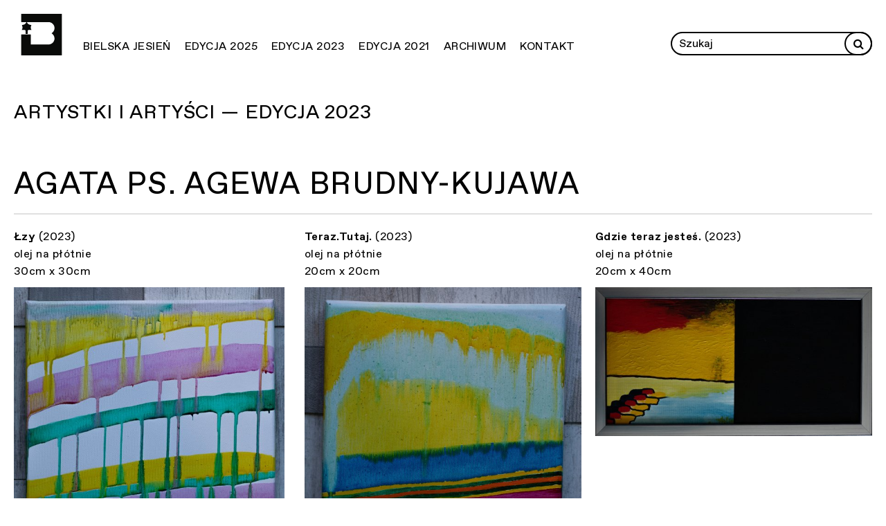

--- FILE ---
content_type: text/html; charset=UTF-8
request_url: https://bielskajesien.pl/artist/brudny-kujawa-agata-ps-agewa/
body_size: 20706
content:
<!DOCTYPE html>
<html class="no-mobile" lang="pl">
<!-- http://szota.biz/ -->
<head>
	<meta charset="UTF-8">
	<title>Brudny-Kujawa; Agata ps. AgEwa &mdash;  Bielska Jesień</title>
	<meta name="viewport" content="width=device-width,initial-scale=1,user-scalable=yes"> 
	<link rel="alternate" type="application/rss+xml" title="RSS" href="/feed/"> 
	<script>window.wp_is_mobile=false;</script>
	<link rel="icon" type="image/png" href="https://bielskajesien.pl/wp-content/uploads/2023/05/bjfav-1.png">

	
			<meta name="twitter:image" content="https://bielskajesien.pl/wp-content/uploads/2025/03/website-bj-bielska-jesien-v1.jpg">
		<meta property="og:image" content="https://bielskajesien.pl/wp-content/uploads/2025/03/website-bj-bielska-jesien-v1.jpg">	
		<meta property="og:image:width" content="2560">
		<meta property="og:image:height" content="987">
	
	

	<meta name="description" content="Biennale Malarstwa Bielska Jesień jest jednym z&nbsp;najważniejszych konkursów artystycznych w&nbsp;Polsce, a&nbsp;zarazem największym spośród tych, które koncentrują się na&nbsp;medium malarskim. ">
	<meta name="twitter:card" content="summary_large_image">
	<meta name="twitter:site" content="@">

	<script type="text/javascript">
window.koko_analytics = {"url":"https:\/\/bielskajesien.pl\/koko-analytics-collect.php","site_url":"https:\/\/bielskajesien.pl","post_id":4422,"method":"none","use_cookie":false};
</script>
<meta name='robots' content='max-image-preview:large' />
<link rel='stylesheet' id='theme-main-css' href='https://bielskajesien.pl/wp-content/uploads/wp-less/bielskajesien/style-d7b1f00244.css' type='text/css' media='all' />
<link rel='stylesheet' id='ari-fancybox-css' href='https://bielskajesien.pl/wp-content/plugins/ari-fancy-lightbox/assets/fancybox/jquery.fancybox.min.css?ver=1.3.18' type='text/css' media='all' />
<style id='ari-fancybox-inline-css' type='text/css'>
BODY .fancybox-container{z-index:200000}BODY .fancybox-is-open .fancybox-bg{opacity:0.87}BODY .fancybox-bg {background-color:#0f0f11}BODY .fancybox-thumbs {background-color:#ffffff}
</style>
<script type='text/javascript' src='https://bielskajesien.pl/wp-includes/js/jquery/jquery.min.js?ver=3.6.4' id='jquery-core-js'></script>
<script type='text/javascript' src='https://bielskajesien.pl/wp-includes/js/jquery/jquery-migrate.min.js?ver=3.4.0' id='jquery-migrate-js'></script>
<script type='text/javascript' src='https://bielskajesien.pl/wp-content/themes/bielskajesien/lib/site.js?ver=230604-123304' id='custom_js-js'></script>
<script type='text/javascript' id='ari-fancybox-js-extra'>
/* <![CDATA[ */
var ARI_FANCYBOX = {"lightbox":{"buttons":["slideShow","close"],"backFocus":false,"trapFocus":false,"thumbs":{"hideOnClose":false},"touch":{"vertical":true,"momentum":true},"lang":"custom","i18n":{"custom":{"PREV":"Previous","NEXT":"Next","PLAY_START":"Start slideshow (P)","PLAY_STOP":"Stop slideshow (P)","FULL_SCREEN":"Full screen (F)","THUMBS":"Thumbnails (G)","CLOSE":"Close (Esc)","ERROR":"The requested content cannot be loaded. <br\/> Please try again later."}}},"convert":{"images":{"convert":true}},"viewers":{"pdfjs":{"url":"https:\/\/bielskajesien.pl\/wp-content\/plugins\/ari-fancy-lightbox\/assets\/pdfjs\/web\/viewer.html"}}};
/* ]]> */
</script>
<script type='text/javascript' src='https://bielskajesien.pl/wp-content/plugins/ari-fancy-lightbox/assets/fancybox/jquery.fancybox.min.js?ver=1.3.18' id='ari-fancybox-js'></script>
<link rel="canonical" href="https://bielskajesien.pl/artist/brudny-kujawa-agata-ps-agewa/" />
		<style type="text/css">
						ol.footnotes>li {list-style-type:decimal;}
						ol.footnotes { color:#666666; }
ol.footnotes li { font-size:80%; }
		</style>
		<script async src="https://www.googletagmanager.com/gtag/js?id="></script><script>window.dataLayer = window.dataLayer || []; function gtag(){dataLayer.push(arguments);} gtag('js', new Date()); gtag('config', ''); </script>

	<link href="https://bielskajesien.pl/wp-content/themes/bielskajesien/fonts/fa/css/font-awesome.min.css" rel="stylesheet">
<!-- 
<link href="https://bielskajesien.pl/wp-content/themes/bielskajesien/lib/slick/slick.css" rel="stylesheet">
<link href="https://bielskajesien.pl/wp-content/themes/bielskajesien/lib/slick/slick-theme.css" rel="stylesheet">
-->
</head>
<body class="artist-template-default single single-artist postid-4422 cat-2023"><nav aria-label="Przeskocz menu"><a class="skip-to-content-link" href="#mainwrap" tabindex=1>
	Przejdź do głównej treści</a></nav>

<nav class="mobilebar mobile-show" aria-label="Nazwa strony i przycisk menu">
	<a class="_logo" href="https://bielskajesien.pl">
		<img src="https://bielskajesien.pl/wp-content/themes/bielskajesien/img/logo_bj.svg" alt="Bielska Jesień">
	</a>
	<button class="js-hamb -plain" aria-label="Menu" aria-haspopup="true">
		<img alt="Menu" src="https://bielskajesien.pl/wp-content/themes/bielskajesien/img/hamb.svg">
		<img alt="Menu" src="https://bielskajesien.pl/wp-content/themes/bielskajesien/img/x.svg">
	</button>
</nav>

<nav class="mainmenu mainmenu-top" aria-label="Menu główne">
	<div class="mainmenu_l">
		<a class="_logo" href="https://bielskajesien.pl">
			<img src="https://bielskajesien.pl/wp-content/themes/bielskajesien/img/logo_bj.svg" alt="Bielska Jesień">
		</a>
		<div class="menu-mainmenu-container"><ul id="menu-mainmenu" class="menu"><li id="menu-item-30" class="menu-item menu-item-type-post_type menu-item-object-page menu-item-has-children menu-item-30"><a href="https://bielskajesien.pl/bielska-jesien/">Bielska Jesień</a>
<ul class="sub-menu">
	<li id="menu-item-38" class="menu-item menu-item-type-post_type menu-item-object-page menu-item-38"><a href="https://bielskajesien.pl/bielska-jesien/biennale/">Biennale</a></li>
	<li id="menu-item-37" class="menu-item menu-item-type-post_type menu-item-object-page menu-item-37"><a href="https://bielskajesien.pl/bielska-jesien/wystawy-kuratorskie/">Wystawy kuratorskie</a></li>
	<li id="menu-item-6286" class="menu-item menu-item-type-post_type menu-item-object-page menu-item-6286"><a href="https://bielskajesien.pl/bielska-jesien/wystawy-kuratorskie/12-wystawa-kuratorska-bielskiej-jesieni-2024/">12. Wystawa Kuratorska Bielskiej Jesieni 2024</a></li>
</ul>
</li>
<li id="menu-item-6329" class="menu-item menu-item-type-post_type menu-item-object-page menu-item-has-children menu-item-6329"><a href="https://bielskajesien.pl/biennale/edycja-2025/">Edycja 2025</a>
<ul class="sub-menu">
	<li id="menu-item-13558" class="menu-item menu-item-type-post_type menu-item-object-page menu-item-13558"><a href="https://bielskajesien.pl/biennale/edycja-2025/o-wystawie/">O wystawie</a></li>
	<li id="menu-item-13507" class="menu-item menu-item-type-post_type menu-item-object-page menu-item-13507"><a href="https://bielskajesien.pl/biennale/edycja-2025/finalistki-i-finalisci/">Finalistki i finaliści</a></li>
	<li id="menu-item-13403" class="menu-item menu-item-type-post_type menu-item-object-page menu-item-13403"><a href="https://bielskajesien.pl/biennale/edycja-2025/artystki-i-artysci/">Artystki i Artyści</a></li>
	<li id="menu-item-13402" class="menu-item menu-item-type-post_type menu-item-object-page menu-item-13402"><a href="https://bielskajesien.pl/biennale/edycja-2025/wszystkie-zgloszone-prace/">Wszystkie zgłoszone prace</a></li>
	<li id="menu-item-237" class="menu-item menu-item-type-taxonomy menu-item-object-category menu-item-237"><a href="https://bielskajesien.pl/category/news/">Aktualności</a></li>
	<li id="menu-item-13422" class="menu-item menu-item-type-post_type menu-item-object-page menu-item-13422"><a href="https://bielskajesien.pl/biennale/edycja-2025/regulamin/">Regulamin</a></li>
	<li id="menu-item-6348" class="menu-item menu-item-type-post_type menu-item-object-page menu-item-6348"><a href="https://bielskajesien.pl/biennale/edycja-2025/jury/">Jury</a></li>
</ul>
</li>
<li id="menu-item-31" class="menu-item menu-item-type-post_type menu-item-object-page menu-item-has-children menu-item-31"><a href="https://bielskajesien.pl/biennale/edycja-2023/">Edycja 2023</a>
<ul class="sub-menu">
	<li id="menu-item-6178" class="menu-item menu-item-type-post_type menu-item-object-page menu-item-6178"><a href="https://bielskajesien.pl/biennale/edycja-2023/o-wystawie/">O wystawie</a></li>
	<li id="menu-item-5598" class="menu-item menu-item-type-post_type menu-item-object-page menu-item-5598"><a href="https://bielskajesien.pl/biennale/edycja-2023/finalistki-i-finalisci/">Finalistki i finaliści</a></li>
	<li id="menu-item-5367" class="menu-item menu-item-type-post_type menu-item-object-page menu-item-5367"><a href="https://bielskajesien.pl/biennale/edycja-2023/prace/">Wszystkie zgłoszone prace</a></li>
	<li id="menu-item-260" class="menu-item menu-item-type-post_type menu-item-object-page menu-item-260"><a href="https://bielskajesien.pl/biennale/edycja-2023/regulamin/">Regulamin</a></li>
	<li id="menu-item-127" class="menu-item menu-item-type-post_type menu-item-object-page menu-item-127"><a href="https://bielskajesien.pl/biennale/edycja-2023/jury/">Jury</a></li>
	<li id="menu-item-156" class="menu-item menu-item-type-post_type menu-item-object-page menu-item-156"><a href="https://bielskajesien.pl/biennale/edycja-2023/program-towarzyszacy/">Program towarzyszący</a></li>
</ul>
</li>
<li id="menu-item-34" class="menu-item menu-item-type-post_type menu-item-object-page menu-item-34"><a href="https://bielskajesien.pl/biennale/edycja-2021/">Edycja 2021</a></li>
<li id="menu-item-29" class="menu-item menu-item-type-post_type menu-item-object-page menu-item-29"><a href="https://bielskajesien.pl/archiwum/">Archiwum</a></li>
<li id="menu-item-33" class="menu-item menu-item-type-post_type menu-item-object-page menu-item-33"><a href="https://bielskajesien.pl/kontakt/">Kontakt</a></li>
</ul></div>	</div>
	<div class="mainmenu_r">
		<form role="search" method="get" id="searchform" class="searchform" action="https://bielskajesien.pl">
			<input type="text" value="" name="s" id="s" placeholder="Szukaj" aria-label="Wprowadź zapytanie">
			<button aria-label="Rozpocznij wyszukiwanie" class="-plain" title="search" type="submit" id="searchsubmit"><i class="fa fa-search"></i></button>
		</form>		
	</div>
</nav>

<main id="mainwrap"><div class="wrap-post wrap-mid">
	<header class="postheader">
		<div class="postheader_over">
			<div class="postheader_over_l">

																<span>
								<a href="https://bielskajesien.pl/biennale/edycja-2023/artysci/">
									Artystki i&nbsp;Artyści									— Edycja 2023
								</a>
							</span>
																		</div>
			<div class="postheader_over_r">
			</div>
		</div>
		<h1 class="postheader_title">
			<div class="postheader_title_l">Agata ps. AgEwa Brudny-Kujawa</div>
			
		</h1>
	</header>

		<div class="artist-single">
	<div class="artist-single_pixs">
					<a 
			class="fancybox"
			data-fancybox="gallery"
			title="Agata ps. AgEwa Brudny-Kujawa — Łzy (2023) — olej na płótnie — 30cm x 30cm"
			data-gallery="gal" href="https://bielskajesien.pl/wp-content/themes/bielskajesien/showtn.php?p=full&i=2023/709___1_brudny-kujawa-a-lzy-2023.jpg">
			<div class="artist-single_pixs_txt">
				<strong>Łzy</strong> (2023) <br> olej na płótnie <br> 30cm x 30cm			</div>
						<div class="_pix"><img onLoad="$(this).addClass('-loaded');" loading="lazy" src="https://bielskajesien.pl/wp-content/themes/bielskajesien/showtn.php?i=2023/709___1_brudny-kujawa-a-lzy-2023.jpg" alt="Łzy"></div>
		</a>
				<a 
			class="fancybox"
			data-fancybox="gallery"
			title="Agata ps. AgEwa Brudny-Kujawa — Teraz.Tutaj. (2023) — olej na płótnie — 20cm x 20cm"
			data-gallery="gal" href="https://bielskajesien.pl/wp-content/themes/bielskajesien/showtn.php?p=full&i=2023/709___2_brudny-kujawa-a-teraz-tutaj-2023.jpg">
			<div class="artist-single_pixs_txt">
				<strong>Teraz.Tutaj.</strong> (2023) <br> olej na płótnie <br> 20cm x 20cm			</div>
						<div class="_pix"><img onLoad="$(this).addClass('-loaded');" loading="lazy" src="https://bielskajesien.pl/wp-content/themes/bielskajesien/showtn.php?i=2023/709___2_brudny-kujawa-a-teraz-tutaj-2023.jpg" alt="Teraz.Tutaj."></div>
		</a>
				<a 
			class="fancybox"
			data-fancybox="gallery"
			title="Agata ps. AgEwa Brudny-Kujawa — Gdzie teraz jesteś. (2023) — olej na płótnie — 20cm x 40cm"
			data-gallery="gal" href="https://bielskajesien.pl/wp-content/themes/bielskajesien/showtn.php?p=full&i=2023/709___3_brudny-kujawa-a-gdzie-teraz-jestes-2023.jpg">
			<div class="artist-single_pixs_txt">
				<strong>Gdzie teraz jesteś.</strong> (2023) <br> olej na płótnie <br> 20cm x 40cm			</div>
						<div class="_pix"><img onLoad="$(this).addClass('-loaded');" loading="lazy" src="https://bielskajesien.pl/wp-content/themes/bielskajesien/showtn.php?i=2023/709___3_brudny-kujawa-a-gdzie-teraz-jestes-2023.jpg" alt="Gdzie teraz jesteś."></div>
		</a>
	
</div>
</div> 
</div>

</main><!-- /#mainwrap -->
<footer class="footer">
	<div class="wrap-wide -homehide">
		<div class="_kresk"></div>
	</div>

	<div class="wrap-wide">
		<section class="logobar">
			<h2 class="sectionheader">
				Partnerzy			</h2>

			
	<section class="block-logosy contentblock">
		<!-- <h2 class="block-sectiontitle"><span>Partnerzy</span></h2> -->
		
		<div class="grid">
					<a target="_blank" class="item" href="http://mkidn.gov.pl/">
				<div class="toplabel">
					&nbsp;
				</div>
				<div class="bottom">
															<div class="pix"><img alt="Logo: MKiDN" class="size-s" src="https://bielskajesien.pl/wp-content/uploads/2023/04/09-znak-bez-orla-kolor-biale-tlo-rgb-01-pl-przyciety.png"></div>
																<div class="txt">Dofinansowano ze&nbsp;środków Ministra Kultury i&nbsp;Dziedzictwa Narodowego pochodzących z&nbsp;Funduszu Promocji Kultury – państwowego funduszu celowego. </div>
												</div>
			</a>
				</div>
	</section>
		</section>
	</div>

	<div class="wrap-wide">
		<div class="_kresk"></div>
	</div>


	<div class="footer_mobile mobile-show">
		<div class="wrap-wide">
			<a class="_logo" href="https://bielskajesien.pl">
				<img src="https://bielskajesien.pl/wp-content/themes/bielskajesien/img/logo_bj.svg" alt="Bielska Jesień">
			</a>
			<div class="footer_kontakt"><p>Galeria Bielska BWA</p>
<p>ul. 3&nbsp;Maja 11</p>
<p>43-300 Bielsko-Biała</p>
<p><a href="http://galeriabielska.pl">www.galeriabielska.pl</a></p>
<p><a href="mailto:bielskajesien@galeriabielska.pl">bielskajesien@galeriabielska.pl</a></p>
<p><a href="mailto:info@galeriabielska.pl">info@galeriabielska.pl</a></p>
<p><a href="tel:+48 33&nbsp;812%C2%A058%C2%A061">tel. +48 33&nbsp;812 58 61</a></p>
</div>
		</div>

	</div>

	<div class="-footer_menu wrap-wide mobile-hide">
		<nav class="mainmenu" aria-label="Menu główne">
			<div class="mainmenu_l">
				<a class="_logo" href="https://bielskajesien.pl">

					<img src="https://bielskajesien.pl/wp-content/themes/bielskajesien/img/logo_bj.svg" alt="Bielska Jesień">
				</a>
				<div class="menu-mainmenu-container"><ul id="menu-mainmenu-1" class="menu"><li class="menu-item menu-item-type-post_type menu-item-object-page menu-item-has-children menu-item-30"><a href="https://bielskajesien.pl/bielska-jesien/">Bielska Jesień</a>
<ul class="sub-menu">
	<li class="menu-item menu-item-type-post_type menu-item-object-page menu-item-38"><a href="https://bielskajesien.pl/bielska-jesien/biennale/">Biennale</a></li>
	<li class="menu-item menu-item-type-post_type menu-item-object-page menu-item-37"><a href="https://bielskajesien.pl/bielska-jesien/wystawy-kuratorskie/">Wystawy kuratorskie</a></li>
	<li class="menu-item menu-item-type-post_type menu-item-object-page menu-item-6286"><a href="https://bielskajesien.pl/bielska-jesien/wystawy-kuratorskie/12-wystawa-kuratorska-bielskiej-jesieni-2024/">12. Wystawa Kuratorska Bielskiej Jesieni 2024</a></li>
</ul>
</li>
<li class="menu-item menu-item-type-post_type menu-item-object-page menu-item-has-children menu-item-6329"><a href="https://bielskajesien.pl/biennale/edycja-2025/">Edycja 2025</a>
<ul class="sub-menu">
	<li class="menu-item menu-item-type-post_type menu-item-object-page menu-item-13558"><a href="https://bielskajesien.pl/biennale/edycja-2025/o-wystawie/">O wystawie</a></li>
	<li class="menu-item menu-item-type-post_type menu-item-object-page menu-item-13507"><a href="https://bielskajesien.pl/biennale/edycja-2025/finalistki-i-finalisci/">Finalistki i finaliści</a></li>
	<li class="menu-item menu-item-type-post_type menu-item-object-page menu-item-13403"><a href="https://bielskajesien.pl/biennale/edycja-2025/artystki-i-artysci/">Artystki i Artyści</a></li>
	<li class="menu-item menu-item-type-post_type menu-item-object-page menu-item-13402"><a href="https://bielskajesien.pl/biennale/edycja-2025/wszystkie-zgloszone-prace/">Wszystkie zgłoszone prace</a></li>
	<li class="menu-item menu-item-type-taxonomy menu-item-object-category menu-item-237"><a href="https://bielskajesien.pl/category/news/">Aktualności</a></li>
	<li class="menu-item menu-item-type-post_type menu-item-object-page menu-item-13422"><a href="https://bielskajesien.pl/biennale/edycja-2025/regulamin/">Regulamin</a></li>
	<li class="menu-item menu-item-type-post_type menu-item-object-page menu-item-6348"><a href="https://bielskajesien.pl/biennale/edycja-2025/jury/">Jury</a></li>
</ul>
</li>
<li class="menu-item menu-item-type-post_type menu-item-object-page menu-item-has-children menu-item-31"><a href="https://bielskajesien.pl/biennale/edycja-2023/">Edycja 2023</a>
<ul class="sub-menu">
	<li class="menu-item menu-item-type-post_type menu-item-object-page menu-item-6178"><a href="https://bielskajesien.pl/biennale/edycja-2023/o-wystawie/">O wystawie</a></li>
	<li class="menu-item menu-item-type-post_type menu-item-object-page menu-item-5598"><a href="https://bielskajesien.pl/biennale/edycja-2023/finalistki-i-finalisci/">Finalistki i finaliści</a></li>
	<li class="menu-item menu-item-type-post_type menu-item-object-page menu-item-5367"><a href="https://bielskajesien.pl/biennale/edycja-2023/prace/">Wszystkie zgłoszone prace</a></li>
	<li class="menu-item menu-item-type-post_type menu-item-object-page menu-item-260"><a href="https://bielskajesien.pl/biennale/edycja-2023/regulamin/">Regulamin</a></li>
	<li class="menu-item menu-item-type-post_type menu-item-object-page menu-item-127"><a href="https://bielskajesien.pl/biennale/edycja-2023/jury/">Jury</a></li>
	<li class="menu-item menu-item-type-post_type menu-item-object-page menu-item-156"><a href="https://bielskajesien.pl/biennale/edycja-2023/program-towarzyszacy/">Program towarzyszący</a></li>
</ul>
</li>
<li class="menu-item menu-item-type-post_type menu-item-object-page menu-item-34"><a href="https://bielskajesien.pl/biennale/edycja-2021/">Edycja 2021</a></li>
<li class="menu-item menu-item-type-post_type menu-item-object-page menu-item-29"><a href="https://bielskajesien.pl/archiwum/">Archiwum</a></li>
<li class="menu-item menu-item-type-post_type menu-item-object-page menu-item-33"><a href="https://bielskajesien.pl/kontakt/">Kontakt</a></li>
</ul></div>			</div>
			
			<div class="mainmenu_r">
				<div>
					<ul class="menu">
						<li class="menu-item-has-children">
							<a href="https://bielskajesien.pl/kontakt/">Kontakt</a>
							<ul>
								<li>
									<div class="footer_kontakt"><p>Galeria Bielska BWA</p>
<p>ul. 3&nbsp;Maja 11</p>
<p>43-300 Bielsko-Biała</p>
<p><a href="http://galeriabielska.pl">www.galeriabielska.pl</a></p>
<p><a href="mailto:bielskajesien@galeriabielska.pl">bielskajesien@galeriabielska.pl</a></p>
<p><a href="mailto:info@galeriabielska.pl">info@galeriabielska.pl</a></p>
<p><a href="tel:+48 33&nbsp;812%C2%A058%C2%A061">tel. +48 33&nbsp;812 58 61</a></p>
</div>
								</li>
							</ul>
						</li>
					</ul>
				</div>
			</div>

		</nav>
	</div>		

	<div class="footer_menu2 wrap-wide">
				<div class="menu-footermenu-container"><ul id="menu-footermenu" class="menu"><li id="menu-item-500" class="menu-item menu-item-type-custom menu-item-object-custom menu-item-500"><a target="_blank" rel="noopener" href="http://bielskajesien.pl/wp-content/uploads/2023/05/deklaracja-dostepnosci-galeria-bielska-bwa-2021.pdf">Deklaracja dostępności</a></li>
</ul></div>
	</div>


</footer>
<script type='text/javascript' defer src='https://bielskajesien.pl/wp-content/plugins/koko-analytics/assets/dist/js/script.js?ver=1.8.2' id='koko-analytics-js'></script>
<script type="module" src="https://bielskajesien.pl/wp-content/themes/bielskajesien/lib/instant.js"></script>
</body>
</html>
<!--
Performance optimized by W3 Total Cache. Learn more: https://www.boldgrid.com/w3-total-cache/

Page Caching using Disk: Enhanced 

Served from: bielskajesien.pl @ 2026-01-19 21:17:38 by W3 Total Cache
-->

--- FILE ---
content_type: application/javascript
request_url: https://bielskajesien.pl/wp-content/themes/bielskajesien/lib/site.js?ver=230604-123304
body_size: 6705
content:
$ = jQuery;

/*
 JavaScript Cookie v2.1.4
 https://github.com/js-cookie/js-cookie

 Copyright 2006, 2015 Klaus Hartl & Fagner Brack
 Released under the MIT license
 */
(function(m) { var h = !1; "function" === typeof define && define.amd && (define(m), h = !0); "object" === typeof exports && (module.exports = m(), h = !0); if (!h) { var e = window.Cookies,
 a = window.Cookies = m();
 a.noConflict = function() { window.Cookies = e; return a } } })(function() {
    function m() { for (var e = 0, a = {}; e < arguments.length; e++) { var b = arguments[e],
    c; for (c in b) a[c] = b[c] } return a }

    function h(e) {
        function a(b, c, d) {
            if ("undefined" !== typeof document) {
                if (1 < arguments.length) {
                    d = m({ path: "/" }, a.defaults, d);
                    if ("number" === typeof d.expires) {
                        var k =
                        new Date;
                        k.setMilliseconds(k.getMilliseconds() + 864E5 * d.expires);
                        d.expires = k
                    }
                    d.expires = d.expires ? d.expires.toUTCString() : "";
                    try { var g = JSON.stringify(c); /^[\{\[]/.test(g) && (c = g) } catch (p) {} c = e.write ? e.write(c, b) : encodeURIComponent(String(c)).replace(/%(23|24|26|2B|3A|3C|3E|3D|2F|3F|40|5B|5D|5E|60|7B|7D|7C)/g, decodeURIComponent);
                    b = encodeURIComponent(String(b));
                    b = b.replace(/%(23|24|26|2B|5E|60|7C)/g, decodeURIComponent);
                    b = b.replace(/[\(\)]/g, escape);
                    g = "";
                    for (var l in d) d[l] && (g += "; " + l, !0 !== d[l] && (g += "=" +
                                                                             d[l]));
                        return document.cookie = b + "=" + c + g
                }
                b || (g = {});
                l = document.cookie ? document.cookie.split("; ") : [];
                for (var h = /(%[0-9A-Z]{2})+/g, n = 0; n < l.length; n++) { var q = l[n].split("="),
                    f = q.slice(1).join("="); '"' === f.charAt(0) && (f = f.slice(1, -1)); try { k = q[0].replace(h, decodeURIComponent);
                f = e.read ? e.read(f, k) : e(f, k) || f.replace(h, decodeURIComponent); if (this.json) try { f = JSON.parse(f) } catch (p) {}
                if (b === k) { g = f; break } b || (g[k] = f) } catch (p) {} }
                return g
            }
        }
        a.set = a;
        a.get = function(b) { return a.call(a, b) };
        a.getJSON = function() {
            return a.apply({ json: !0 },
                           [].slice.call(arguments))
        };
        a.defaults = {};
        a.remove = function(b, c) { a(b, "", m(c, { expires: -1 })) };
        a.withConverter = h;
        return a
    }
    return h(function() {})
});



 jQuery.fn.automail = function() {
    return this.each(function() {
        var re = /(([a-z0-9*._+]){1,}\@(([a-z0-9]+[-]?){1,}[a-z0-9]+\.){1,}([a-z]{2,4}|museum)(?![\w\s?&.\/;#~%"=-]*>))/g;
        $(this).html($(this).html().replace(re, '<a href="mailto:$1">$1</a>'));
    });
};

jQuery.fn.autolink = function() {
    return this.each(function() {
        var re = /(^|\s)(((([^:\/?#\s]+):)?\/\/)?(([A-Za-z0-9-]+\.)+[A-Za-z0-9-]+)(:\d+)?([^?#\s]*)(\?([^#\s]*))?(#(\S*))?)/g;
        $(this).html($(this).html().replace(re, function(match, optionalWhitespace, uri, scheme, p4, protocol, fqdn, p7, port, path, query, queryVal, fragment, fragId) {
            return (optionalWhitespace ? optionalWhitespace : '') +
            '<a href="' + (protocol ? uri : 'http://' + uri) +
            '" target="_blank">' + uri + '<\/a>';
        }));
    });
};


$(function() {
    $('a[href*="#"]:not([href="#"])').click(function(e) {
        if (!$(this).attr('href').match(/^#.*/)) return true;
        const topoffset = 100;
        const target = $($(this).attr('href'));
        const dest= target.offset().top - topoffset; 
        if (Math.abs(window.scrollY-dest)>$(window).height()*5) {
         window.scrollTo(0, dest);
     } else {
        window.scrollTo({
          top: dest,
          left: 0,
          behavior: "smooth",
      });
    }
    
    e.preventDefault(); 
});

    $('.stdtxt iframe').wrap('<div class="iframewrap"></div>');
    $('.iframewrap').css({ 'width': '100%', 'height': '0', 'padding-bottom': '56.25%', 'position': 'relative', 'margin': '1em 0' });
    $('.iframewrap iframe').css({ 'width': '100%', 'height': '100%', 'position': 'absolute', 'top': '0', 'left': '0' });

    $(document).keyup(function(e) {
        if (e.keyCode === 27) {
            $('html').removeClass('mobile_menu_open');
            $('html').removeClass('modal_open');
            $('html').removeClass('modal_open-search');
        }
    });

    $(window).scroll(function() {
        st = $(window).scrollTop();
        wh = $(window).height();
        if (st > wh / 10) $('body').addClass('scrolled100');
        else $('body').removeClass('scrolled100');
        if (st > 0) $('body').addClass('scrolled0');
        else $('body').removeClass('scrolled0');
    }).scroll();


    $('.js-hamb').click(function(e) {
        e.stopPropagation();
        if (!$('html').hasClass('mobile_menu_open')) {
            window.scrollYBuffer = window.scrollY;
        }
        $('html').toggleClass('mobile_menu_open');

        if (!$('html').hasClass('mobile_menu_open')) {
            $(window).scrollTop(window.scrollYBuffer);
        }
    });


    $('.js-togglesearch').click(function(e) {
        e.stopPropagation();
        $('html').toggleClass('modal_open');
        $('html').toggleClass('modal_open-search');
        if ($('html').hasClass('modal_open-search')) {
            $('.modal-search input[name="s"]').focus();
        }
    });

    $('form#searchform').submit(function(e) {
        if (!$(this).find('input[name="s"]').val()) e.preventDefault();
    });


    $('.js-autolink').autolink().automail();

    $(document).on('click', '.js-toggleopen', function() {
        $(this).toggleClass('open');
    });

    $('.mainmenu-top ul.menu > li').not('.menu-item-has-children').find('> a').prepend('<i class="fa fa-fw fa-chevron-right"></i>');
    $('.mainmenu-top ul.menu > li.menu-item-has-children > a').prepend('<i class="fa fa-fw fa-chevron-down"></i><i class="fa fa-fw fa-chevron-up"></i>').on('click', function(e) {
        if (window.innerWidth < 1024) {
            $(this).parent().toggleClass('-open');
            e.preventDefault();
        }
    });
    $('.mainmenu-top ul.menu > li.menu-item-has-children > a, .-footer_menu .mainmenu_l ul.menu > li.menu-item-has-children > a').each(function() {
        $(this).attr('href', $(this).parent().find('ul a').first().attr('href'));
    });


});